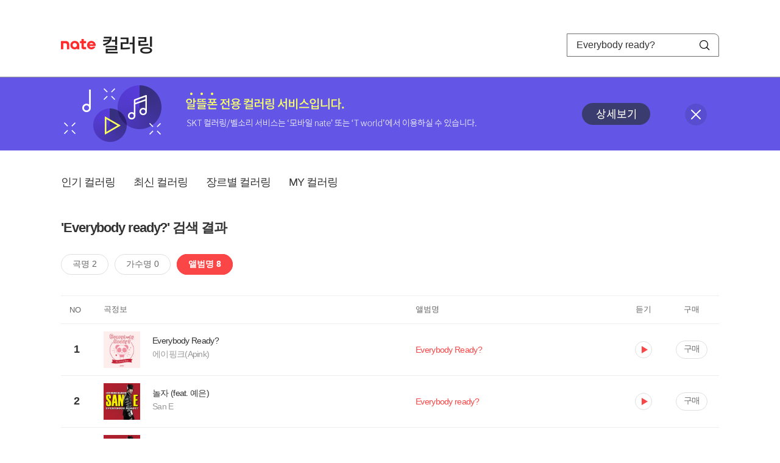

--- FILE ---
content_type: text/html; charset=utf-8
request_url: https://mobile.nate.com/decorate/mvno/search?searchType=album&keyword=Everybody%20ready?
body_size: 5316
content:
<!DOCTYPE html PUBLIC "-//W3C//DTD XHTML 1.0 Transitional//EN" "http://www.w3.org/TR/xhtml1/DTD/xhtml1-transitional.dtd">
<html xmlns="http://www.w3.org/1999/xhtml" xml:lang="ko" lang="ko">
<head>
<meta http-equiv="X-UA-Compatible" content="IE=Edge" />
<meta http-equiv="Content-Type" content="application/xhtml+xml; charset=utf-8" />
<meta http-equiv="Cache-Control" content="no-cache" />
<meta http-equiv="Cache-Control" content="post-check=0, pre-check=0, no-store, no-cache, must-revalidate" />
<meta http-equiv="Pragma" content="no-cache" />
<meta http-equiv="Expires" content="-1" />
<meta http-equiv="Content-Security-Policy" content="default-src 'self';
   img-src 'self' https://mobileimg.nate.com https://main.nateimg.co.kr https://main2.nateimg.co.kr https://stat.nate.com https://statclick.nate.com https://www.nate.com;
   style-src 'self' 'unsafe-inline' https://common.nate.com;
   script-src 'self' 'unsafe-inline' 'unsafe-eval' https://common.nate.com https://mi.nate.com http://mobile.nate.com;
   media-src 'self' https://down.tums.co.kr;
   font-src 'self';
   base-uri 'self';
   form-action 'self';"







 />
<link href="//main.nateimg.co.kr/img/v7/favicon_32.ico" type="image/x-icon" rel="shortcut icon" />
<link type="text/css" rel="stylesheet" href="../../css/phone_decorate.css?v=20200812" />
<title>컬러링</title>
<script type="text/javascript" src="https://common.nate.com/textGNB/CommonTextGNBV1?xt=U" charset="utf-8"></script>
<!--script type="text/javascript" src="https://mobile.nate.com/js/jquery-2.2.4.min.js"></script--> 
<script type="text/javascript" src="https://mobile.nate.com/js/jquery-3.7.1.js"></script>
<script src="https://mobile.nate.com/js/common/stat.js" charset="utf-8"></script>
</head>
<body onload="javascript:setDomain();">
	<!-- Header -->
	<div id="header" role="banner">
	  <!-- svc -->
	  <div class="svcwrap">
		<div class="gnbWrap">
		  <h1><a href="http://www.nate.com" class="natebi">NATE</a><a href="https://mobile.nate.com/decorate/mvno/top" class="svcname">컬러링</a></h1>
		  
		  <script type="text/javascript">
			  var NateGNB = new classNateGNB();
		  </script>
		  <noscript>
		  <div id="noscript_gnb">
			  <div>
				  <a href="//www.nate.com/" title="네이트 메인으로">네이트 메인으로</a> <span>|</span>
				  <a href="//www.nate.com/sitemap/" title="사이트맵">사이트맵</a>
			  </div>
		  </div>
		  </noscript>

		  <!-- search -->
		  <div id="searchWrap" data-set="search">
			 <form id="search-field" class="srchform" name="form1" action="" method="post">
				<input type="hidden" id="searchType" name="searchType" value="album" />
				<fieldset>
				  <legend>검색영역</legend>                 
				   <input type="text" id="keyword" name="keyword" onkeypress="checkEnter();" value="Everybody ready?" class="searchBox" title="검색어 입력" />
				   <button type="submit" onclick="search('song');" class="searchBtn"><span class="hide">검색</span></button>
				</fieldset>
			 </form>
		  </div>
		</div>
	  </div>
	  
	  <!-- navigation -->
	  <div class="navWrap"> </div>

	</div>
	<!-- HEADER : E -->
	
	<!-- [추가] 상단 배너 -->
	<div class="bannerWrap" style="background:#6356e6;">
		<div class="banner_cont">
			<a href="https://mobile.nate.com/notice/noticeView?artid=2288"><img src="//mobile.nate.com/img/banner_top_1080x120.png" width="1080" height="120" border="0" alt="" /></a>
			<button type="button" value="배너 영역 닫기" class="btn_close" title="배너 영역 닫기" onclick="$('.bannerWrap').hide();">닫기</button>
		</div>
	</div>

	<!-- BODY -->
	
	<div id="container" class="f-clear decorate">	<!--script type="text/javascript">//<![CDATA[
		function openFaq() {
			goTo('http://erms.nate.com/faq/exSelfFAQList.jsp?parentNodeId=NODE0000000930&nodeDepth=0', 'new');
			return;
		}

		function getBanner(url, e) {
			$.get(url, function() {
			});
		}
	//]]>
	</script-->

	<!-- [삭제] LNB -->
	
	
	<!-- 컨텐츠 영역 시작 -->
	<div id="content">	<script defer="defer" type="text/javascript" src="/js/decorate/popup.js"></script>
	
	<div class="lnbWrap">
		<!-- [추가] 네비게이션 -->
		<div class="lnb">
		<ul>
			<li><a href="/decorate/mvno/top">인기 컬러링</a></li>
			<li><a href="/decorate/mvno/new">최신 컬러링</a></li>
			<li><a href="/decorate/mvno/genre">장르별 컬러링</a></li>
			<li><a href="javascript: goMyColBox();">MY 컬러링</a></li>
		</ul>
		</div>

		<!-- [추가] 내정보 -->
			</div>

	<h4 class="search">'Everybody ready?' 검색 결과</h4>
	<div class="subLnb">
		<ul>
			<li class="on" id="song"><a href="javascript:search('song');">곡명 2</a></li>
			<li id="singer"><a href="javascript:search('singer');">가수명 0</a></li>
			<li id="album"><a href="javascript:search('album');">앨범명 8</a></li>
		</ul>
	</div>

	
	<div class="search_wrap">
				<h5 class="hide">컬러링검색결과</h5>
		<!-- 리스트 -->
		<table class="coloringList" cellspacing="0" cellpadding="0" summary="컬러링검색결과 리스트로 제목,가수/앨범,이용하기를 보여주고 있음">
			<caption>컬러링검색결과 리스트</caption>
			<colgroup>
				<col width="70px" />
				<col width="*px" />
				<col width="340px" />
				<col width="68px" />
				<col width="90px" />
			</colgroup>
			<thead>
				<tr>
					<th scope="col" class="rank">NO</th>
					<th scope="col" class="info">곡정보</th>
					<th scope="col" class="album">앨범명</th>
					<th scope="col">듣기</th>
					<th scope="col" class="backNon">구매</th>
				</tr>
			</thead>
			<tbody>
				<tr class="first">
					<td><span class="rank">1</span></td>
					<td class="subject">
					<a href="/decorate/mvno/search?searchType=song&amp;keyword=Everybody Ready?" title="곡명 검색 결과 이동">
						<span class="cover">
                                                                                                                <img src="//mobileimg.nate.com/tums/album/1755554_w.jpg" width="60" height="60" border="0" alt="" />
                                                                                                        </span>
                                                <span class="title">
						Everybody Ready?						</span>

					</a>
						<a href="/decorate/mvno/search?searchType=singer&amp;keyword=에이핑크(Apink)" title="가수 검색 결과 이동">
						<span class="singer">
						에이핑크(Apink)						</span></a>
					</td>
					<td class="album"><a href="/decorate/mvno/search?searchType=album&amp;keyword=Everybody Ready?" title="앨범 검색 결과 이동">
						                                                <span class="search_txt">Everybody Ready?</span>
                                                						</a>
					</td>
					<td class="hear"><a href="#;" id="12386354" title="미리듣기 새창 열림">듣기</a></td>
					<td class="buy"><a href="#;" id="12386354" title="구매 새창 열림">구매</a></td>
					<input type="hidden" value="12386354" />
					
				</tr><tr >
					<td><span class="rank">2</span></td>
					<td class="subject">
					<a href="/decorate/mvno/search?searchType=song&amp;keyword=놀자 (feat. 예은)" title="곡명 검색 결과 이동">
						<span class="cover">
                                                                                                                <img src="//mobileimg.nate.com/tums/album/475255_w.jpg" width="60" height="60" border="0" alt="" />
                                                                                                        </span>
                                                <span class="title">
						놀자 (feat. 예은)						</span>

					</a>
						<a href="/decorate/mvno/search?searchType=singer&amp;keyword=San E" title="가수 검색 결과 이동">
						<span class="singer">
						San E						</span></a>
					</td>
					<td class="album"><a href="/decorate/mvno/search?searchType=album&amp;keyword=Everybody ready?" title="앨범 검색 결과 이동">
						                                                <span class="search_txt">Everybody ready?</span>
                                                						</a>
					</td>
					<td class="hear"><a href="#;" id="2564813" title="미리듣기 새창 열림">듣기</a></td>
					<td class="buy"><a href="#;" id="2564813" title="구매 새창 열림">구매</a></td>
					<input type="hidden" value="2564813" />
					
				</tr><tr >
					<td><span class="rank">3</span></td>
					<td class="subject">
					<a href="/decorate/mvno/search?searchType=song&amp;keyword=LoveSick" title="곡명 검색 결과 이동">
						<span class="cover">
                                                                                                                <img src="//mobileimg.nate.com/tums/album/475255_w.jpg" width="60" height="60" border="0" alt="" />
                                                                                                        </span>
                                                <span class="title">
						LoveSick						</span>

					</a>
						<a href="/decorate/mvno/search?searchType=singer&amp;keyword=San E" title="가수 검색 결과 이동">
						<span class="singer">
						San E						</span></a>
					</td>
					<td class="album"><a href="/decorate/mvno/search?searchType=album&amp;keyword=Everybody ready?" title="앨범 검색 결과 이동">
						                                                <span class="search_txt">Everybody ready?</span>
                                                						</a>
					</td>
					<td class="hear"><a href="#;" id="2564810" title="미리듣기 새창 열림">듣기</a></td>
					<td class="buy"><a href="#;" id="2564810" title="구매 새창 열림">구매</a></td>
					<input type="hidden" value="2564810" />
					
				</tr><tr >
					<td><span class="rank">4</span></td>
					<td class="subject">
					<a href="/decorate/mvno/search?searchType=song&amp;keyword=맛좋은산 (feat. Min) (Inst.)" title="곡명 검색 결과 이동">
						<span class="cover">
                                                                                                                <img src="//mobileimg.nate.com/tums/album/475255_w.jpg" width="60" height="60" border="0" alt="" />
                                                                                                        </span>
                                                <span class="title">
						맛좋은산 (feat. Min) (Inst.)						</span>

					</a>
						<a href="/decorate/mvno/search?searchType=singer&amp;keyword=San E" title="가수 검색 결과 이동">
						<span class="singer">
						San E						</span></a>
					</td>
					<td class="album"><a href="/decorate/mvno/search?searchType=album&amp;keyword=Everybody ready?" title="앨범 검색 결과 이동">
						                                                <span class="search_txt">Everybody ready?</span>
                                                						</a>
					</td>
					<td class="hear"><a href="#;" id="2564814" title="미리듣기 새창 열림">듣기</a></td>
					<td class="buy"><a href="#;" id="2564814" title="구매 새창 열림">구매</a></td>
					<input type="hidden" value="2564814" />
					
				</tr><tr >
					<td><span class="rank">5</span></td>
					<td class="subject">
					<a href="/decorate/mvno/search?searchType=song&amp;keyword=B.U.B.U. (feat. 준수)" title="곡명 검색 결과 이동">
						<span class="cover">
                                                                                                                <img src="//mobileimg.nate.com/tums/album/475255_w.jpg" width="60" height="60" border="0" alt="" />
                                                                                                        </span>
                                                <span class="title">
						B.U.B.U. (feat. 준수)						</span>

					</a>
						<a href="/decorate/mvno/search?searchType=singer&amp;keyword=San E" title="가수 검색 결과 이동">
						<span class="singer">
						San E						</span></a>
					</td>
					<td class="album"><a href="/decorate/mvno/search?searchType=album&amp;keyword=Everybody ready?" title="앨범 검색 결과 이동">
						                                                <span class="search_txt">Everybody ready?</span>
                                                						</a>
					</td>
					<td class="hear"><a href="#;" id="2564811" title="미리듣기 새창 열림">듣기</a></td>
					<td class="buy"><a href="#;" id="2564811" title="구매 새창 열림">구매</a></td>
					<input type="hidden" value="2564811" />
					
				</tr><tr >
					<td><span class="rank">6</span></td>
					<td class="subject">
					<a href="/decorate/mvno/search?searchType=song&amp;keyword=산이 소개하기" title="곡명 검색 결과 이동">
						<span class="cover">
                                                                                                                <img src="//mobileimg.nate.com/tums/album/475255_w.jpg" width="60" height="60" border="0" alt="" />
                                                                                                        </span>
                                                <span class="title">
						산이 소개하기						</span>

					</a>
						<a href="/decorate/mvno/search?searchType=singer&amp;keyword=San E" title="가수 검색 결과 이동">
						<span class="singer">
						San E						</span></a>
					</td>
					<td class="album"><a href="/decorate/mvno/search?searchType=album&amp;keyword=Everybody ready?" title="앨범 검색 결과 이동">
						                                                <span class="search_txt">Everybody ready?</span>
                                                						</a>
					</td>
					<td class="hear"><a href="#;" id="2564808" title="미리듣기 새창 열림">듣기</a></td>
					<td class="buy"><a href="#;" id="2564808" title="구매 새창 열림">구매</a></td>
					<input type="hidden" value="2564808" />
					
				</tr><tr >
					<td><span class="rank">7</span></td>
					<td class="subject">
					<a href="/decorate/mvno/search?searchType=song&amp;keyword=원하잖아 (feat. JOO)" title="곡명 검색 결과 이동">
						<span class="cover">
                                                                                                                <img src="//mobileimg.nate.com/tums/album/475255_w.jpg" width="60" height="60" border="0" alt="" />
                                                                                                        </span>
                                                <span class="title">
						원하잖아 (feat. JOO)						</span>

					</a>
						<a href="/decorate/mvno/search?searchType=singer&amp;keyword=San E" title="가수 검색 결과 이동">
						<span class="singer">
						San E						</span></a>
					</td>
					<td class="album"><a href="/decorate/mvno/search?searchType=album&amp;keyword=Everybody ready?" title="앨범 검색 결과 이동">
						                                                <span class="search_txt">Everybody ready?</span>
                                                						</a>
					</td>
					<td class="hear"><a href="#;" id="2564812" title="미리듣기 새창 열림">듣기</a></td>
					<td class="buy"><a href="#;" id="2564812" title="구매 새창 열림">구매</a></td>
					<input type="hidden" value="2564812" />
					
				</tr><tr >
					<td><span class="rank">8</span></td>
					<td class="subject">
					<a href="/decorate/mvno/search?searchType=song&amp;keyword=맛좋은산 (feat. Min)" title="곡명 검색 결과 이동">
						<span class="cover">
                                                                                                                <img src="//mobileimg.nate.com/tums/album/475255_w.jpg" width="60" height="60" border="0" alt="" />
                                                                                                        </span>
                                                <span class="title">
						맛좋은산 (feat. Min)						</span>

					</a>
						<a href="/decorate/mvno/search?searchType=singer&amp;keyword=San E" title="가수 검색 결과 이동">
						<span class="singer">
						San E						</span></a>
					</td>
					<td class="album"><a href="/decorate/mvno/search?searchType=album&amp;keyword=Everybody ready?" title="앨범 검색 결과 이동">
						                                                <span class="search_txt">Everybody ready?</span>
                                                						</a>
					</td>
					<td class="hear"><a href="#;" id="2564809" title="미리듣기 새창 열림">듣기</a></td>
					<td class="buy"><a href="#;" id="2564809" title="구매 새창 열림">구매</a></td>
					<input type="hidden" value="2564809" />
					
				</tr>			</tbody>
			
			
		</table>
		<!-- 페이징 -->
<!-- //페이징 -->	
				
	</div>
	<div id="modal_buy" class="modal_layer"></div>
	<div id="modal_preview" class="modal_layer"></div>

	<div class="provide_planet">
		본 서비스는 <span>SK플래닛</span>에서 제공합니다.
	</div>

<script>
	$(document).ready(function(){
		var searchType = $("#searchType").val()||"song";
		$(".subLnb li").removeClass("on");
		$("#"+searchType).addClass("on")
		//                $("#modal_opne_btn8").click(function(){
		//                        $("#modal8").fadeIn(200);
		//			
		//                });

        $(".hear a").click(function(){
			//시스템 점검 여부 확인
			if(isSystemCheck()) return false;

			var url = "/decorate/popup/preview";
            var param = {
				o_song_id   : $(this).attr('id'),
				type : 'modal'
            };

			$.post(url, param, function(result) {
					$("#modal_preview").append(result);
					$("#modal_preview").show();
			});
		});

        $(".buy a").click(function(){
			//시스템 점검 여부 확인
			if(isSystemCheck()) return false;

			var url = "/decorate/popup/buy";
			var param = {
				o_song_id 	: $(this).attr('id')
			};
					
			$.post(url, param, function(result) {
				if(result=='need_login'){
					alert("로그인 후 이용 가능합니다.");
					var crnt_url = encodeURI(document.location.href);
					document.location.href='https://xo.nate.com/Login.sk?redirect='+crnt_url+'&cpurl=';
				}
				$("#modal_buy").append(result);
				$("#modal_buy").show();	
			});
		});
		
/*
		$('#modal_buy').on('click', '#modal_close', function(e) {

			$("#modal_buy").empty();
          		audio.load();
		});

		$('#modal_preview').on('click', '#modal_close', function(e) {

                        $("#modal_preview").empty();
                        audio.load();
                });
*/
        });
        </script>
	<script language="javascript">statNdr("decomvno_ndr.nate.com/search/");</script>
	
</div>
	<!-- //컨텐츠 영역 끝 -->
	
	<!-- [추가] 공지사항 -->
	<div class="noticeArea">
		<dl>
			<dt>공지사항</dt>
			<!--dd><a href="#">[서비스 점검] 벨소리 서비스 점검 안내</a></dd-->
                        <dd><a href="https://mobile.nate.com/notice/noticeView?artid=2300" ;=";">[서비스 점검] 컬러링 서비스 점검 안내(4/7)</a></dd>
		</dl>
	    <a href="https://helpdesk.nate.com/web/faq?nodeIds=NODE0000000185" class="go_helpdesk" title="고객센터 서비스 도움말 새창 열림" target="_blank">서비스 도움말</a>
	</div>
	
	<!-- [추가] 하단배너 -->
	<!--div class="bannerBtm" style="height:138px;">
	<img src="//mobile.nate.com/img/banner_bottom_gray_1080x138.png" width="1080" height="138" border="0" alt="">
	</div-->

	<div style="padding-top:10px; padding-bottom:30px;">
	    <table style="font-size:13px; width:100%; border:solid 0.5px; border-collapse:collapse;">
		<tr>
		<td rowspan="5" style="font-weight:bold; width:15%; text-align:center; background:#cccccc;">알뜰폰 사업자별<br /> 고객센터</td>
		<td style="width:1%"></td>
		<td style="padding:5px 5px 5px 5px;">SK텔링크 : 1599-0999/휴대폰 114</td>
                <td>스마텔 : 1566-0212/휴대폰 114</td>
		<td>아이즈비전 : 1800-6100/휴대폰 114</td>
		</tr>
				
                <tr>
		<td style="width:1%"></td>
                <td style="padding:5px 5px 5px 5px;">에스원 : 1599-7114/휴대폰 114</td>
                <td>유니컴즈 : 1899-3633/휴대폰 114</td>
                <td>큰사람컴퓨터 : 1670-9114/휴대폰 114</td>
                </tr>

                <tr>
		<td style="width:1%"></td>
                <td style="padding:5px 5px 5px 5px;">프리텔레콤 : 1661-2207/휴대폰 114</td>
                <td>LG헬로비전 : 1855-2114/휴대폰 114</td>
                <td>토스모바일 : 1660-1114/휴대폰 114</td>
                </tr>
	
                <tr>
		<td style="width:1%"></td>
                <td style="padding:5px 5px 5px 5px;">스테이지파이브 : 1668-5730/휴대폰 114</td>
                <td>한국케이블텔레콤 : 1877-9114/휴대폰 114</td>
		<td>조이텔 : 1566-8692/휴대폰 114</td>
		</tr>

                <tr>
		<td style="width:1%"></td>
                <td style="padding:5px 5px 5px 5px;">리브모바일 : 1522-9999/휴대폰 114</td>
		<td>세종텔레콤 : 1666-9316/휴대폰 114</td>
		<td>에넥스텔레콤 : 1577-0332/휴대폰 114</td>
		<td></td>
                </tr>

		</table>
	</div>

	<hr class="layout" />
	<!-- RNB 삭제-->
	
</div>
	<script>
	        function search(searchType) {
        var frm = document.form1;
        //frm.searchType.value = searchType || "";
        frm.searchType.value = searchType;

//        var selector = '#count_' + searchType;
//        if($(selector).val() != '0'){

            if($.trim($("#keyword").val())=="") {
                alert("검색어를 입력해주세요.");
                $("#keyword").focus();
             //   return false;
            }else{
            	frm.method = 'get';
            	frm.action = "/decorate/mvno/search";
            	frm.submit();
	    }

//        }else{

//            var text = '<p style="text-align: center; margin: 40px 0px;">검색 결과가 없습니다.</p>';

//            $('.song-list').empty().append(text);
//            $('button').removeClass("selected");
//            $('#'+searchType).addClass("selected");


//        }
	}

	function checkEnter() {
        if (event.keyCode == 13) {
                search('song');
                return;
        }
	}
function popupPhoneSetting(){
	//document.domain = 'nate.com';
	//var url = "http://mgame.nate.com/download/phone_setting.php?site=" + document.domain;
	//oWnd = window.open(url,'popup_phone_setting','scrollbars=no,resizable=no,toolbar=no,location=no,directories=no,status=no,menubar=no');

	var loc_now = ""+top.document.location;
	var r_url = encodeURIComponent(loc_now);
	//var b_url = encodeURIComponent("http://mobile.nate.com/bridge.html");
	var url = "https://member.nate.com/modify/RegistPhone.sk?r_url="+r_url;

	oWnd = window.open(url,'popup_phone_setting','width=442,height=765,scrollbars=auto,resizable=no,toolbar=no,location=no,directories=no,status=no,menubar=no');
	window.opener = oWnd;
}

function popupPhoneDelete() {
	//document.domain = 'nate.com';
	//var url = "http://mgame.nate.com/download/phone_delete.php?site=" + document.domain;


	
	var url = "http://helpdesk.nate.com/userinfo/exMemberInfo.asp?pgcode=my_phone";
	//window.open(url,'');
	document.location = url;
}
	</script>	

	<!-- BODY : E -->
	
	
	<!-- RNB & FOOTER -->
	<script type="text/javascript" src="https://mobile.nate.com/js/common/footer.js?v=20250903" charset="utf-8"></script>
	<script type="text/javascript" src="https://mobile.nate.com/js/common/common.js?v=20200812" charset="utf-8"></script>
	<script src="https://mobile.nate.com/js/common/stat.js" charset="utf-8"></script>
	<!--script defer type="text/javascript">//<![CDATA[
  	statNate("");
  	//]]></script-->
	<input type="hidden" name="crnt_url" value="http%3A%2F%2Fmobile.nate.com%2Fdecorate%2Fmvno%2Fsearch%3FsearchType%3Dalbum%26keyword%3DEverybody%2520ready%3F" id="crnt_url" />
	<!-- RNB & FOOTER : E -->
</body>
</html>